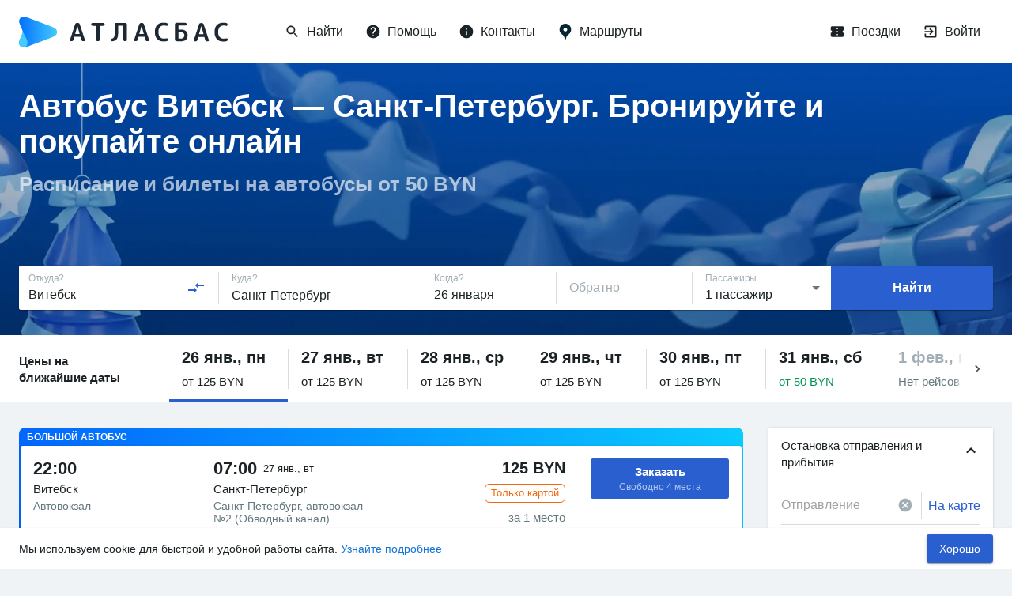

--- FILE ---
content_type: text/html; charset=utf-8
request_url: https://www.google.com/recaptcha/api2/anchor?ar=1&k=6LeQ6CsqAAAAACBOpugx7M5vsR6eLjbwLh2MHCFw&co=aHR0cHM6Ly9hdGxhc2J1cy5ydTo0NDM.&hl=en&v=PoyoqOPhxBO7pBk68S4YbpHZ&size=invisible&anchor-ms=20000&execute-ms=30000&cb=gtlysodppx
body_size: 48665
content:
<!DOCTYPE HTML><html dir="ltr" lang="en"><head><meta http-equiv="Content-Type" content="text/html; charset=UTF-8">
<meta http-equiv="X-UA-Compatible" content="IE=edge">
<title>reCAPTCHA</title>
<style type="text/css">
/* cyrillic-ext */
@font-face {
  font-family: 'Roboto';
  font-style: normal;
  font-weight: 400;
  font-stretch: 100%;
  src: url(//fonts.gstatic.com/s/roboto/v48/KFO7CnqEu92Fr1ME7kSn66aGLdTylUAMa3GUBHMdazTgWw.woff2) format('woff2');
  unicode-range: U+0460-052F, U+1C80-1C8A, U+20B4, U+2DE0-2DFF, U+A640-A69F, U+FE2E-FE2F;
}
/* cyrillic */
@font-face {
  font-family: 'Roboto';
  font-style: normal;
  font-weight: 400;
  font-stretch: 100%;
  src: url(//fonts.gstatic.com/s/roboto/v48/KFO7CnqEu92Fr1ME7kSn66aGLdTylUAMa3iUBHMdazTgWw.woff2) format('woff2');
  unicode-range: U+0301, U+0400-045F, U+0490-0491, U+04B0-04B1, U+2116;
}
/* greek-ext */
@font-face {
  font-family: 'Roboto';
  font-style: normal;
  font-weight: 400;
  font-stretch: 100%;
  src: url(//fonts.gstatic.com/s/roboto/v48/KFO7CnqEu92Fr1ME7kSn66aGLdTylUAMa3CUBHMdazTgWw.woff2) format('woff2');
  unicode-range: U+1F00-1FFF;
}
/* greek */
@font-face {
  font-family: 'Roboto';
  font-style: normal;
  font-weight: 400;
  font-stretch: 100%;
  src: url(//fonts.gstatic.com/s/roboto/v48/KFO7CnqEu92Fr1ME7kSn66aGLdTylUAMa3-UBHMdazTgWw.woff2) format('woff2');
  unicode-range: U+0370-0377, U+037A-037F, U+0384-038A, U+038C, U+038E-03A1, U+03A3-03FF;
}
/* math */
@font-face {
  font-family: 'Roboto';
  font-style: normal;
  font-weight: 400;
  font-stretch: 100%;
  src: url(//fonts.gstatic.com/s/roboto/v48/KFO7CnqEu92Fr1ME7kSn66aGLdTylUAMawCUBHMdazTgWw.woff2) format('woff2');
  unicode-range: U+0302-0303, U+0305, U+0307-0308, U+0310, U+0312, U+0315, U+031A, U+0326-0327, U+032C, U+032F-0330, U+0332-0333, U+0338, U+033A, U+0346, U+034D, U+0391-03A1, U+03A3-03A9, U+03B1-03C9, U+03D1, U+03D5-03D6, U+03F0-03F1, U+03F4-03F5, U+2016-2017, U+2034-2038, U+203C, U+2040, U+2043, U+2047, U+2050, U+2057, U+205F, U+2070-2071, U+2074-208E, U+2090-209C, U+20D0-20DC, U+20E1, U+20E5-20EF, U+2100-2112, U+2114-2115, U+2117-2121, U+2123-214F, U+2190, U+2192, U+2194-21AE, U+21B0-21E5, U+21F1-21F2, U+21F4-2211, U+2213-2214, U+2216-22FF, U+2308-230B, U+2310, U+2319, U+231C-2321, U+2336-237A, U+237C, U+2395, U+239B-23B7, U+23D0, U+23DC-23E1, U+2474-2475, U+25AF, U+25B3, U+25B7, U+25BD, U+25C1, U+25CA, U+25CC, U+25FB, U+266D-266F, U+27C0-27FF, U+2900-2AFF, U+2B0E-2B11, U+2B30-2B4C, U+2BFE, U+3030, U+FF5B, U+FF5D, U+1D400-1D7FF, U+1EE00-1EEFF;
}
/* symbols */
@font-face {
  font-family: 'Roboto';
  font-style: normal;
  font-weight: 400;
  font-stretch: 100%;
  src: url(//fonts.gstatic.com/s/roboto/v48/KFO7CnqEu92Fr1ME7kSn66aGLdTylUAMaxKUBHMdazTgWw.woff2) format('woff2');
  unicode-range: U+0001-000C, U+000E-001F, U+007F-009F, U+20DD-20E0, U+20E2-20E4, U+2150-218F, U+2190, U+2192, U+2194-2199, U+21AF, U+21E6-21F0, U+21F3, U+2218-2219, U+2299, U+22C4-22C6, U+2300-243F, U+2440-244A, U+2460-24FF, U+25A0-27BF, U+2800-28FF, U+2921-2922, U+2981, U+29BF, U+29EB, U+2B00-2BFF, U+4DC0-4DFF, U+FFF9-FFFB, U+10140-1018E, U+10190-1019C, U+101A0, U+101D0-101FD, U+102E0-102FB, U+10E60-10E7E, U+1D2C0-1D2D3, U+1D2E0-1D37F, U+1F000-1F0FF, U+1F100-1F1AD, U+1F1E6-1F1FF, U+1F30D-1F30F, U+1F315, U+1F31C, U+1F31E, U+1F320-1F32C, U+1F336, U+1F378, U+1F37D, U+1F382, U+1F393-1F39F, U+1F3A7-1F3A8, U+1F3AC-1F3AF, U+1F3C2, U+1F3C4-1F3C6, U+1F3CA-1F3CE, U+1F3D4-1F3E0, U+1F3ED, U+1F3F1-1F3F3, U+1F3F5-1F3F7, U+1F408, U+1F415, U+1F41F, U+1F426, U+1F43F, U+1F441-1F442, U+1F444, U+1F446-1F449, U+1F44C-1F44E, U+1F453, U+1F46A, U+1F47D, U+1F4A3, U+1F4B0, U+1F4B3, U+1F4B9, U+1F4BB, U+1F4BF, U+1F4C8-1F4CB, U+1F4D6, U+1F4DA, U+1F4DF, U+1F4E3-1F4E6, U+1F4EA-1F4ED, U+1F4F7, U+1F4F9-1F4FB, U+1F4FD-1F4FE, U+1F503, U+1F507-1F50B, U+1F50D, U+1F512-1F513, U+1F53E-1F54A, U+1F54F-1F5FA, U+1F610, U+1F650-1F67F, U+1F687, U+1F68D, U+1F691, U+1F694, U+1F698, U+1F6AD, U+1F6B2, U+1F6B9-1F6BA, U+1F6BC, U+1F6C6-1F6CF, U+1F6D3-1F6D7, U+1F6E0-1F6EA, U+1F6F0-1F6F3, U+1F6F7-1F6FC, U+1F700-1F7FF, U+1F800-1F80B, U+1F810-1F847, U+1F850-1F859, U+1F860-1F887, U+1F890-1F8AD, U+1F8B0-1F8BB, U+1F8C0-1F8C1, U+1F900-1F90B, U+1F93B, U+1F946, U+1F984, U+1F996, U+1F9E9, U+1FA00-1FA6F, U+1FA70-1FA7C, U+1FA80-1FA89, U+1FA8F-1FAC6, U+1FACE-1FADC, U+1FADF-1FAE9, U+1FAF0-1FAF8, U+1FB00-1FBFF;
}
/* vietnamese */
@font-face {
  font-family: 'Roboto';
  font-style: normal;
  font-weight: 400;
  font-stretch: 100%;
  src: url(//fonts.gstatic.com/s/roboto/v48/KFO7CnqEu92Fr1ME7kSn66aGLdTylUAMa3OUBHMdazTgWw.woff2) format('woff2');
  unicode-range: U+0102-0103, U+0110-0111, U+0128-0129, U+0168-0169, U+01A0-01A1, U+01AF-01B0, U+0300-0301, U+0303-0304, U+0308-0309, U+0323, U+0329, U+1EA0-1EF9, U+20AB;
}
/* latin-ext */
@font-face {
  font-family: 'Roboto';
  font-style: normal;
  font-weight: 400;
  font-stretch: 100%;
  src: url(//fonts.gstatic.com/s/roboto/v48/KFO7CnqEu92Fr1ME7kSn66aGLdTylUAMa3KUBHMdazTgWw.woff2) format('woff2');
  unicode-range: U+0100-02BA, U+02BD-02C5, U+02C7-02CC, U+02CE-02D7, U+02DD-02FF, U+0304, U+0308, U+0329, U+1D00-1DBF, U+1E00-1E9F, U+1EF2-1EFF, U+2020, U+20A0-20AB, U+20AD-20C0, U+2113, U+2C60-2C7F, U+A720-A7FF;
}
/* latin */
@font-face {
  font-family: 'Roboto';
  font-style: normal;
  font-weight: 400;
  font-stretch: 100%;
  src: url(//fonts.gstatic.com/s/roboto/v48/KFO7CnqEu92Fr1ME7kSn66aGLdTylUAMa3yUBHMdazQ.woff2) format('woff2');
  unicode-range: U+0000-00FF, U+0131, U+0152-0153, U+02BB-02BC, U+02C6, U+02DA, U+02DC, U+0304, U+0308, U+0329, U+2000-206F, U+20AC, U+2122, U+2191, U+2193, U+2212, U+2215, U+FEFF, U+FFFD;
}
/* cyrillic-ext */
@font-face {
  font-family: 'Roboto';
  font-style: normal;
  font-weight: 500;
  font-stretch: 100%;
  src: url(//fonts.gstatic.com/s/roboto/v48/KFO7CnqEu92Fr1ME7kSn66aGLdTylUAMa3GUBHMdazTgWw.woff2) format('woff2');
  unicode-range: U+0460-052F, U+1C80-1C8A, U+20B4, U+2DE0-2DFF, U+A640-A69F, U+FE2E-FE2F;
}
/* cyrillic */
@font-face {
  font-family: 'Roboto';
  font-style: normal;
  font-weight: 500;
  font-stretch: 100%;
  src: url(//fonts.gstatic.com/s/roboto/v48/KFO7CnqEu92Fr1ME7kSn66aGLdTylUAMa3iUBHMdazTgWw.woff2) format('woff2');
  unicode-range: U+0301, U+0400-045F, U+0490-0491, U+04B0-04B1, U+2116;
}
/* greek-ext */
@font-face {
  font-family: 'Roboto';
  font-style: normal;
  font-weight: 500;
  font-stretch: 100%;
  src: url(//fonts.gstatic.com/s/roboto/v48/KFO7CnqEu92Fr1ME7kSn66aGLdTylUAMa3CUBHMdazTgWw.woff2) format('woff2');
  unicode-range: U+1F00-1FFF;
}
/* greek */
@font-face {
  font-family: 'Roboto';
  font-style: normal;
  font-weight: 500;
  font-stretch: 100%;
  src: url(//fonts.gstatic.com/s/roboto/v48/KFO7CnqEu92Fr1ME7kSn66aGLdTylUAMa3-UBHMdazTgWw.woff2) format('woff2');
  unicode-range: U+0370-0377, U+037A-037F, U+0384-038A, U+038C, U+038E-03A1, U+03A3-03FF;
}
/* math */
@font-face {
  font-family: 'Roboto';
  font-style: normal;
  font-weight: 500;
  font-stretch: 100%;
  src: url(//fonts.gstatic.com/s/roboto/v48/KFO7CnqEu92Fr1ME7kSn66aGLdTylUAMawCUBHMdazTgWw.woff2) format('woff2');
  unicode-range: U+0302-0303, U+0305, U+0307-0308, U+0310, U+0312, U+0315, U+031A, U+0326-0327, U+032C, U+032F-0330, U+0332-0333, U+0338, U+033A, U+0346, U+034D, U+0391-03A1, U+03A3-03A9, U+03B1-03C9, U+03D1, U+03D5-03D6, U+03F0-03F1, U+03F4-03F5, U+2016-2017, U+2034-2038, U+203C, U+2040, U+2043, U+2047, U+2050, U+2057, U+205F, U+2070-2071, U+2074-208E, U+2090-209C, U+20D0-20DC, U+20E1, U+20E5-20EF, U+2100-2112, U+2114-2115, U+2117-2121, U+2123-214F, U+2190, U+2192, U+2194-21AE, U+21B0-21E5, U+21F1-21F2, U+21F4-2211, U+2213-2214, U+2216-22FF, U+2308-230B, U+2310, U+2319, U+231C-2321, U+2336-237A, U+237C, U+2395, U+239B-23B7, U+23D0, U+23DC-23E1, U+2474-2475, U+25AF, U+25B3, U+25B7, U+25BD, U+25C1, U+25CA, U+25CC, U+25FB, U+266D-266F, U+27C0-27FF, U+2900-2AFF, U+2B0E-2B11, U+2B30-2B4C, U+2BFE, U+3030, U+FF5B, U+FF5D, U+1D400-1D7FF, U+1EE00-1EEFF;
}
/* symbols */
@font-face {
  font-family: 'Roboto';
  font-style: normal;
  font-weight: 500;
  font-stretch: 100%;
  src: url(//fonts.gstatic.com/s/roboto/v48/KFO7CnqEu92Fr1ME7kSn66aGLdTylUAMaxKUBHMdazTgWw.woff2) format('woff2');
  unicode-range: U+0001-000C, U+000E-001F, U+007F-009F, U+20DD-20E0, U+20E2-20E4, U+2150-218F, U+2190, U+2192, U+2194-2199, U+21AF, U+21E6-21F0, U+21F3, U+2218-2219, U+2299, U+22C4-22C6, U+2300-243F, U+2440-244A, U+2460-24FF, U+25A0-27BF, U+2800-28FF, U+2921-2922, U+2981, U+29BF, U+29EB, U+2B00-2BFF, U+4DC0-4DFF, U+FFF9-FFFB, U+10140-1018E, U+10190-1019C, U+101A0, U+101D0-101FD, U+102E0-102FB, U+10E60-10E7E, U+1D2C0-1D2D3, U+1D2E0-1D37F, U+1F000-1F0FF, U+1F100-1F1AD, U+1F1E6-1F1FF, U+1F30D-1F30F, U+1F315, U+1F31C, U+1F31E, U+1F320-1F32C, U+1F336, U+1F378, U+1F37D, U+1F382, U+1F393-1F39F, U+1F3A7-1F3A8, U+1F3AC-1F3AF, U+1F3C2, U+1F3C4-1F3C6, U+1F3CA-1F3CE, U+1F3D4-1F3E0, U+1F3ED, U+1F3F1-1F3F3, U+1F3F5-1F3F7, U+1F408, U+1F415, U+1F41F, U+1F426, U+1F43F, U+1F441-1F442, U+1F444, U+1F446-1F449, U+1F44C-1F44E, U+1F453, U+1F46A, U+1F47D, U+1F4A3, U+1F4B0, U+1F4B3, U+1F4B9, U+1F4BB, U+1F4BF, U+1F4C8-1F4CB, U+1F4D6, U+1F4DA, U+1F4DF, U+1F4E3-1F4E6, U+1F4EA-1F4ED, U+1F4F7, U+1F4F9-1F4FB, U+1F4FD-1F4FE, U+1F503, U+1F507-1F50B, U+1F50D, U+1F512-1F513, U+1F53E-1F54A, U+1F54F-1F5FA, U+1F610, U+1F650-1F67F, U+1F687, U+1F68D, U+1F691, U+1F694, U+1F698, U+1F6AD, U+1F6B2, U+1F6B9-1F6BA, U+1F6BC, U+1F6C6-1F6CF, U+1F6D3-1F6D7, U+1F6E0-1F6EA, U+1F6F0-1F6F3, U+1F6F7-1F6FC, U+1F700-1F7FF, U+1F800-1F80B, U+1F810-1F847, U+1F850-1F859, U+1F860-1F887, U+1F890-1F8AD, U+1F8B0-1F8BB, U+1F8C0-1F8C1, U+1F900-1F90B, U+1F93B, U+1F946, U+1F984, U+1F996, U+1F9E9, U+1FA00-1FA6F, U+1FA70-1FA7C, U+1FA80-1FA89, U+1FA8F-1FAC6, U+1FACE-1FADC, U+1FADF-1FAE9, U+1FAF0-1FAF8, U+1FB00-1FBFF;
}
/* vietnamese */
@font-face {
  font-family: 'Roboto';
  font-style: normal;
  font-weight: 500;
  font-stretch: 100%;
  src: url(//fonts.gstatic.com/s/roboto/v48/KFO7CnqEu92Fr1ME7kSn66aGLdTylUAMa3OUBHMdazTgWw.woff2) format('woff2');
  unicode-range: U+0102-0103, U+0110-0111, U+0128-0129, U+0168-0169, U+01A0-01A1, U+01AF-01B0, U+0300-0301, U+0303-0304, U+0308-0309, U+0323, U+0329, U+1EA0-1EF9, U+20AB;
}
/* latin-ext */
@font-face {
  font-family: 'Roboto';
  font-style: normal;
  font-weight: 500;
  font-stretch: 100%;
  src: url(//fonts.gstatic.com/s/roboto/v48/KFO7CnqEu92Fr1ME7kSn66aGLdTylUAMa3KUBHMdazTgWw.woff2) format('woff2');
  unicode-range: U+0100-02BA, U+02BD-02C5, U+02C7-02CC, U+02CE-02D7, U+02DD-02FF, U+0304, U+0308, U+0329, U+1D00-1DBF, U+1E00-1E9F, U+1EF2-1EFF, U+2020, U+20A0-20AB, U+20AD-20C0, U+2113, U+2C60-2C7F, U+A720-A7FF;
}
/* latin */
@font-face {
  font-family: 'Roboto';
  font-style: normal;
  font-weight: 500;
  font-stretch: 100%;
  src: url(//fonts.gstatic.com/s/roboto/v48/KFO7CnqEu92Fr1ME7kSn66aGLdTylUAMa3yUBHMdazQ.woff2) format('woff2');
  unicode-range: U+0000-00FF, U+0131, U+0152-0153, U+02BB-02BC, U+02C6, U+02DA, U+02DC, U+0304, U+0308, U+0329, U+2000-206F, U+20AC, U+2122, U+2191, U+2193, U+2212, U+2215, U+FEFF, U+FFFD;
}
/* cyrillic-ext */
@font-face {
  font-family: 'Roboto';
  font-style: normal;
  font-weight: 900;
  font-stretch: 100%;
  src: url(//fonts.gstatic.com/s/roboto/v48/KFO7CnqEu92Fr1ME7kSn66aGLdTylUAMa3GUBHMdazTgWw.woff2) format('woff2');
  unicode-range: U+0460-052F, U+1C80-1C8A, U+20B4, U+2DE0-2DFF, U+A640-A69F, U+FE2E-FE2F;
}
/* cyrillic */
@font-face {
  font-family: 'Roboto';
  font-style: normal;
  font-weight: 900;
  font-stretch: 100%;
  src: url(//fonts.gstatic.com/s/roboto/v48/KFO7CnqEu92Fr1ME7kSn66aGLdTylUAMa3iUBHMdazTgWw.woff2) format('woff2');
  unicode-range: U+0301, U+0400-045F, U+0490-0491, U+04B0-04B1, U+2116;
}
/* greek-ext */
@font-face {
  font-family: 'Roboto';
  font-style: normal;
  font-weight: 900;
  font-stretch: 100%;
  src: url(//fonts.gstatic.com/s/roboto/v48/KFO7CnqEu92Fr1ME7kSn66aGLdTylUAMa3CUBHMdazTgWw.woff2) format('woff2');
  unicode-range: U+1F00-1FFF;
}
/* greek */
@font-face {
  font-family: 'Roboto';
  font-style: normal;
  font-weight: 900;
  font-stretch: 100%;
  src: url(//fonts.gstatic.com/s/roboto/v48/KFO7CnqEu92Fr1ME7kSn66aGLdTylUAMa3-UBHMdazTgWw.woff2) format('woff2');
  unicode-range: U+0370-0377, U+037A-037F, U+0384-038A, U+038C, U+038E-03A1, U+03A3-03FF;
}
/* math */
@font-face {
  font-family: 'Roboto';
  font-style: normal;
  font-weight: 900;
  font-stretch: 100%;
  src: url(//fonts.gstatic.com/s/roboto/v48/KFO7CnqEu92Fr1ME7kSn66aGLdTylUAMawCUBHMdazTgWw.woff2) format('woff2');
  unicode-range: U+0302-0303, U+0305, U+0307-0308, U+0310, U+0312, U+0315, U+031A, U+0326-0327, U+032C, U+032F-0330, U+0332-0333, U+0338, U+033A, U+0346, U+034D, U+0391-03A1, U+03A3-03A9, U+03B1-03C9, U+03D1, U+03D5-03D6, U+03F0-03F1, U+03F4-03F5, U+2016-2017, U+2034-2038, U+203C, U+2040, U+2043, U+2047, U+2050, U+2057, U+205F, U+2070-2071, U+2074-208E, U+2090-209C, U+20D0-20DC, U+20E1, U+20E5-20EF, U+2100-2112, U+2114-2115, U+2117-2121, U+2123-214F, U+2190, U+2192, U+2194-21AE, U+21B0-21E5, U+21F1-21F2, U+21F4-2211, U+2213-2214, U+2216-22FF, U+2308-230B, U+2310, U+2319, U+231C-2321, U+2336-237A, U+237C, U+2395, U+239B-23B7, U+23D0, U+23DC-23E1, U+2474-2475, U+25AF, U+25B3, U+25B7, U+25BD, U+25C1, U+25CA, U+25CC, U+25FB, U+266D-266F, U+27C0-27FF, U+2900-2AFF, U+2B0E-2B11, U+2B30-2B4C, U+2BFE, U+3030, U+FF5B, U+FF5D, U+1D400-1D7FF, U+1EE00-1EEFF;
}
/* symbols */
@font-face {
  font-family: 'Roboto';
  font-style: normal;
  font-weight: 900;
  font-stretch: 100%;
  src: url(//fonts.gstatic.com/s/roboto/v48/KFO7CnqEu92Fr1ME7kSn66aGLdTylUAMaxKUBHMdazTgWw.woff2) format('woff2');
  unicode-range: U+0001-000C, U+000E-001F, U+007F-009F, U+20DD-20E0, U+20E2-20E4, U+2150-218F, U+2190, U+2192, U+2194-2199, U+21AF, U+21E6-21F0, U+21F3, U+2218-2219, U+2299, U+22C4-22C6, U+2300-243F, U+2440-244A, U+2460-24FF, U+25A0-27BF, U+2800-28FF, U+2921-2922, U+2981, U+29BF, U+29EB, U+2B00-2BFF, U+4DC0-4DFF, U+FFF9-FFFB, U+10140-1018E, U+10190-1019C, U+101A0, U+101D0-101FD, U+102E0-102FB, U+10E60-10E7E, U+1D2C0-1D2D3, U+1D2E0-1D37F, U+1F000-1F0FF, U+1F100-1F1AD, U+1F1E6-1F1FF, U+1F30D-1F30F, U+1F315, U+1F31C, U+1F31E, U+1F320-1F32C, U+1F336, U+1F378, U+1F37D, U+1F382, U+1F393-1F39F, U+1F3A7-1F3A8, U+1F3AC-1F3AF, U+1F3C2, U+1F3C4-1F3C6, U+1F3CA-1F3CE, U+1F3D4-1F3E0, U+1F3ED, U+1F3F1-1F3F3, U+1F3F5-1F3F7, U+1F408, U+1F415, U+1F41F, U+1F426, U+1F43F, U+1F441-1F442, U+1F444, U+1F446-1F449, U+1F44C-1F44E, U+1F453, U+1F46A, U+1F47D, U+1F4A3, U+1F4B0, U+1F4B3, U+1F4B9, U+1F4BB, U+1F4BF, U+1F4C8-1F4CB, U+1F4D6, U+1F4DA, U+1F4DF, U+1F4E3-1F4E6, U+1F4EA-1F4ED, U+1F4F7, U+1F4F9-1F4FB, U+1F4FD-1F4FE, U+1F503, U+1F507-1F50B, U+1F50D, U+1F512-1F513, U+1F53E-1F54A, U+1F54F-1F5FA, U+1F610, U+1F650-1F67F, U+1F687, U+1F68D, U+1F691, U+1F694, U+1F698, U+1F6AD, U+1F6B2, U+1F6B9-1F6BA, U+1F6BC, U+1F6C6-1F6CF, U+1F6D3-1F6D7, U+1F6E0-1F6EA, U+1F6F0-1F6F3, U+1F6F7-1F6FC, U+1F700-1F7FF, U+1F800-1F80B, U+1F810-1F847, U+1F850-1F859, U+1F860-1F887, U+1F890-1F8AD, U+1F8B0-1F8BB, U+1F8C0-1F8C1, U+1F900-1F90B, U+1F93B, U+1F946, U+1F984, U+1F996, U+1F9E9, U+1FA00-1FA6F, U+1FA70-1FA7C, U+1FA80-1FA89, U+1FA8F-1FAC6, U+1FACE-1FADC, U+1FADF-1FAE9, U+1FAF0-1FAF8, U+1FB00-1FBFF;
}
/* vietnamese */
@font-face {
  font-family: 'Roboto';
  font-style: normal;
  font-weight: 900;
  font-stretch: 100%;
  src: url(//fonts.gstatic.com/s/roboto/v48/KFO7CnqEu92Fr1ME7kSn66aGLdTylUAMa3OUBHMdazTgWw.woff2) format('woff2');
  unicode-range: U+0102-0103, U+0110-0111, U+0128-0129, U+0168-0169, U+01A0-01A1, U+01AF-01B0, U+0300-0301, U+0303-0304, U+0308-0309, U+0323, U+0329, U+1EA0-1EF9, U+20AB;
}
/* latin-ext */
@font-face {
  font-family: 'Roboto';
  font-style: normal;
  font-weight: 900;
  font-stretch: 100%;
  src: url(//fonts.gstatic.com/s/roboto/v48/KFO7CnqEu92Fr1ME7kSn66aGLdTylUAMa3KUBHMdazTgWw.woff2) format('woff2');
  unicode-range: U+0100-02BA, U+02BD-02C5, U+02C7-02CC, U+02CE-02D7, U+02DD-02FF, U+0304, U+0308, U+0329, U+1D00-1DBF, U+1E00-1E9F, U+1EF2-1EFF, U+2020, U+20A0-20AB, U+20AD-20C0, U+2113, U+2C60-2C7F, U+A720-A7FF;
}
/* latin */
@font-face {
  font-family: 'Roboto';
  font-style: normal;
  font-weight: 900;
  font-stretch: 100%;
  src: url(//fonts.gstatic.com/s/roboto/v48/KFO7CnqEu92Fr1ME7kSn66aGLdTylUAMa3yUBHMdazQ.woff2) format('woff2');
  unicode-range: U+0000-00FF, U+0131, U+0152-0153, U+02BB-02BC, U+02C6, U+02DA, U+02DC, U+0304, U+0308, U+0329, U+2000-206F, U+20AC, U+2122, U+2191, U+2193, U+2212, U+2215, U+FEFF, U+FFFD;
}

</style>
<link rel="stylesheet" type="text/css" href="https://www.gstatic.com/recaptcha/releases/PoyoqOPhxBO7pBk68S4YbpHZ/styles__ltr.css">
<script nonce="vy7U0kca0qx8t_gRYjNljw" type="text/javascript">window['__recaptcha_api'] = 'https://www.google.com/recaptcha/api2/';</script>
<script type="text/javascript" src="https://www.gstatic.com/recaptcha/releases/PoyoqOPhxBO7pBk68S4YbpHZ/recaptcha__en.js" nonce="vy7U0kca0qx8t_gRYjNljw">
      
    </script></head>
<body><div id="rc-anchor-alert" class="rc-anchor-alert"></div>
<input type="hidden" id="recaptcha-token" value="[base64]">
<script type="text/javascript" nonce="vy7U0kca0qx8t_gRYjNljw">
      recaptcha.anchor.Main.init("[\x22ainput\x22,[\x22bgdata\x22,\x22\x22,\[base64]/[base64]/[base64]/bmV3IHJbeF0oY1swXSk6RT09Mj9uZXcgclt4XShjWzBdLGNbMV0pOkU9PTM/bmV3IHJbeF0oY1swXSxjWzFdLGNbMl0pOkU9PTQ/[base64]/[base64]/[base64]/[base64]/[base64]/[base64]/[base64]/[base64]\x22,\[base64]\x22,\x22SsOZM8Oow6vDosOxJcOuw6gbIMOXwp8AwohpwrfCvMKpM8KvwonDj8KNLMObw5/DocOcw4fDukDDpTdqw4xwNcKPwqrCjsKRbMKHw73Du8OyAhwgw6/[base64]/[base64]/DqMKlwr/CkcOlJQLCvMKDw5LDtGYFwpnCi2HDn8OLa8KHwrLCtcK6Zz/DukPCucKyAsKMwrzCqEBSw6LCs8Oyw6NrD8K1NV/CusK3b0N7w7HCvgZIYMOgwoFWb8KOw6ZYwq8Hw5YSwrg3asKvw5zCgsKPwrrDocKfME3DpGbDjUHCpRVRwqDCnCk6acKow4t6bcKGNz8pIARSBMOawpjDmsK2w4fCpcKwWsOhBX0xCMKseHsiwq/DnsOcw73CgMOnw7whw5pfJsOswpfDjgnDg2cQw7Frw61RwqvCmkUeAUBRwp5Vw5TCgcKEZXYmaMO2w7AABGBqwq9hw5UwCUk2wonCnk/Dp2s6V8KGYAfCqsO1FEBiPnbDucOKwqvCqiAUXsOow4DCtzF3MUnDqwfDi28rwp1pMsKRw7DCv8KLCREYw5LCoxzCtAN0wpoLw4LCul46fhc8wqzCgMK4IsKoEjfCt0TDjsKowrjDnH5LcMK+dXzDvxTCqcO9wpxwWD/[base64]/DqA/CqcKveArDvcOlwozCvS0BdMO+ZcOiw5Qzd8OYw5vCtB0Mw4DChsOOGD3DrRzCncKdw5XDnjPDslUsdcK+KC7DtVHDrcO/w7M/TsK5RRo+bcKLw4XCkwfDkcKnLMKBw4HDosKHwqgJfj/[base64]/Dj8OVwprCrMKSw5bDq8Kpwphrwq/DvQsrwpUUIS5/b8KZw6fDsQ7CpADChAFvw57CvMOOX2jCqjlrf3zCnnTClH0qwqxow67DrcKtw67DjFDDvsKgw5/CnMOIw7V0ZsOUM8OwDBVcNmE8ZsKKw49iwrB2wp4Rw5htwrVHw70lw6/DsMOqOiFUwr1EYULDmsKyA8OIw53Dr8K8MsOPNXrDhC/CtcOndwTCh8Onw6XClcO+PMOEdMKpYcOEbT3CrMKXViBowo9BbMKXw7MCwrLDocKNOxVawrkjTsK5OcK6EDvDrGnDo8KoecODU8OwdMKPRn9qw4R5woEtw4B+e8KLw5nCqF/DhMO9w53CkMKww5LDjMKMw43CmMKiw7HCgjFJVzFmbMKuw4BQVivCiyLDnXHChsOAK8O7wr4ERsOyPMKDSsONd2NtdsONSGgrOjjCq3jDsjA1cMO5w7LDnMKtw65LKi/DhVwlw7PDnBfCiU5IwqPDmcKdIgzDgEjCjsO7K27Do0DCssOubMO8S8Kvw5jDqcKfwpE/w5bCqMOMaR3Cvz/Cj0XCn1Frw7XDpU4tbFoLQ8OlPcKxwp/[base64]/B8OpwrZacMK2Lw04YsOxw7vCm8KtwpN/w4ERUS3CiCrDqsOTw4rDrcOUcCxnOzkaTA/[base64]/Cvy0kBsK7b0/DpsKbwpzCmh/Dgw7CjsKpfk9JwqLCnyfCjQTCqzBVP8KLSMKrHkDDvMKNwp3DqsK/IyjCtEMPL8O3OMOgwowhw5LCnsOXMcK+w4/CvhDCuiXChHxSW8KKTXB1w5HDhF9QEMOmw6XDl1rDln9PwqVFw74mIxPDtVbDiWXCvRLDv17CkgzCjMOGw5EYw5ZAwoXChH9fw75qwpXCpyLClsKZw53CgMO3WcOywqFABx9owr/DjMOzw7cMw7rCjMK/HnvDoC/[base64]/CrcOoM8KtwooYwoAnwoUDwq/CrDFJwpHCq1vCrRLDsjoKbcOmwpMew5YBAMKfwr/DmsOFDDXCgCVzalnClcKGbMKDwqXCihrCkX88Q8KNw41kw65sPhM5w7LCl8ONUsOeYcOswplVwpzCuj3DhMO5exTDh1/Dt8Ocw7tVYDzDkWUfw7kpw4ZsMmzCs8O4w7pyLHPDgMK+TjXCgGMYwqTChi/Ch0zDqDsIwqHDnzPDmBhwSkM3w4XCljLDhcKjf1M1cMOhEgXCv8O5w5LCtS3Ci8KWdVF9w5ROwpdtWwnCjg/Dm8KWw7cLw6zDlxnChVwkwp/ChiUeH1hhw5k3wozDjcK2wrQ4w4BTacOzdWA9Hg1BbkfCnsKHw4E7wo4Qw5/DnsOqFsKAUMKRBG7Ck2/DrcOjagM6NmFew7x0LW7Dj8KVbMKxwq3Dr3XCk8KfwoDDqsKNwpXDrX7Ch8KpDFnDh8KAwpTCtMK/w67DocOzEyHCu1jDj8Okw4jCvcOXZMOWw7TDu10yDAUDVMOGTVc4OcKoBMO7JH9pw5jCg8OYbMOeZWFjwpfDsGlTwrMmMsOvwqbCvV1yw7gaV8Oyw4vChcOOwo/[base64]/Cm8OAPh8rVcOZwpZCFzsTKsO5w4zDoUXDjMOjZMKAbsOTbsOhw740anpoexwmVAtowqLCsXgsFQMMw6Fsw48Ew47DihhGTjkRCGbCnMKyw41WSCAVPMOXwp7Dsz3Ds8OnN23DvGFuEjhZwoLCiyINwqEkTGLCoMOewr3Cog/[base64]/Cr8Kfw7dzMXjCpWXDrMKYEsKnwrXCn3M+JMKLwrbDrMKuNlMlwo7CqMODTMOLwqDCjSXDl0pnfcKOwoDDusOZUMKYwrtVw7sYVkPDtcKiMzc/eTTCpQfCjcKrw5nDmsO7w4rDosK1ccKIwqjDthHDviTDhWAywojDrcKFaMKhDMK2O3sfwpsZw7c/aBPDqTtSw6bCpgfClx12wrXDpTbCuEFGw4LDqH4mw5A+w7fDhD7CkD8/w7bCs0hJGlxdcVrDiBUDOsOuVFbCq8OKGMOKwoR8O8KLwqbCtsOkw5HCnBDCoHYdMiBIIHQkwrvDpjtFCzHCunFcwo/Ck8O8w4t1E8O4wrTDr0c2XMKEOjLCjlXCtUEVwrvClcKuFTZ9w57CjRnDusOXM8K9w7E7wpcbw54vUcOfJcO/w5/DlMK3BA5Gw5XDg8OWw4ESd8Oiw5TCkR7CpcObw5oUw6TDisK7woHCn8O7w6nDsMK7w5NXw7jDvcOHRmgaacKUwqDDlsOOwoYQNhcYwolUH0vCkxTDhMOvwovCnsKHesO4ERXDmSgIw4stwrd8w57CvWfDmMOdbRjDn27DmMKtwr/[base64]/esOlbG4/MgvCp07Cji0pRQIXXzrDh8KLw5QRwpXDqcKTwohKwpjDqcKfNlElwqTCgAjDtkFobMKKTMKZwqDDmcK+w7fCn8KgVU7DgsKgUn/Cu2JaQzA1wrJQwoo/[base64]/wpzDl8KAw4DDuH0rN8O4wrxCwrTDpEAZw5DDljLDqsOfwoM4wpfCgQXDsSdPw4FvCsKPw5zClQnDvMK/wrfDkcO/w4oOF8OiwqMnCcKdfcKtbsKkwoLDtwpKwrZVQGMhDnobajLDu8KZAB/[base64]/[base64]/CmjkoI8K/wq7DgUUhwptZZEvCqX1ow73CisKpZhXClsKObMOCw4bDlRcLL8Osw67Con5mL8OOw5Yqw6BWw6PDswDDpyELL8ODw4MKw7cgw7YeS8OBdQ7DvMKbw5tIQMKFIMKmbVjDucKwKBwow44Pw5fCpMK+ejbCj8OjR8OlesKJbcOsEMKRPMOPwo/CuRJXw5FeJcO1HsKTw4pzw7VuUMOTRcKMe8OcasKuw4InZ0nChl/DrcOBwobDpMONQcKpw73Cr8Knw713J8KXB8ONw4MqwrJaw7Z4woUjwobDpMOIw7fDq2lEG8KvO8Kpw692wqzCn8Ojw7ALfn5Zw6rDvRtrDwPDn0AAIMObw64zwqzCryxZwpnDqhDDkcO3wrTDr8OOw5LCpsK9wo1KWcKGFy/CssOXBcKcU8K5wpEew6XDtXYxwojDj0Nxw5nDgV59elHDnUjCqcOQwqnDqMO2w4IaEy11w4rCgsKkIMK7w4Ndwp/CnsOJw6TDlcKDO8O2wqTCtgM+w7EsRgwjw4INQsOIcRRMwrkbwojCqCEdw7HChMOON38nYSnDvQfCscOJw7fCv8KjwqZLKVJqwoLCowfDnsK3BG5Cw5jCi8Orw4U0GWE9w7zDqVnCgcKQwrx/WMOkH8KLw6HDginDtMOJwpwDwrUBHMKrwpgJasKLw7/CrcOjw5DDqUTDmcOBw5hgwotiwrlDQsOOw5Fyw6/CtB93AULDuMOnw5Y/Pw0/[base64]/w6DDmcKILkNCwp3CrcKVCsKWKhHDonbClcOOw6cTA0PDgRvCjsOBw53DgWYKQsO0w4Euw4kowpENQ15jDxE+w6PDrR0GI8K0wqllwqt6wrTCn8Kqw5/Dt3sTw4NWwqklXxEpwoF5w4c9wqbDqEoKw7vDsMO0w5lxdcOORMOVwo0RwqjCnxLDscOOw53DpcKiwpYIYMO8w60uc8OawovDs8KKwplzNsK9wq95wpPCngXCn8K0w6FhGsKge1ZDw4LDkcKwGcK6YENOTcOvw5UbbMKcYMKHw4cTMxo4Z8O1WMK9wpZ/CsOdD8Ozw756w7DDsi3Cp8Opw7zCinjDtsORK2XCjcOhCsKyIsKkwojDqygvdsKNwobChsKYM8K3wrIrw6TCmQ8Hwpwab8K3woHCnMOvZ8KDRHvCukQTbCRVTCnDmj/CiMKzem0cwqLCiEdOwqPDo8Kqw6zCosOvKBHCqCbDh1TDsTwVCsKCIB8vwrDCicOZA8OGHU4AVcO/w6IVw5/DtcOEdcKuVU/[base64]/wqo0Y8O6wovDihDCm8KHXiR9wo9CwrPCsDrDnhnCui0vwq5PNTPDusOmwpzDjMK1V8OUwpbDpDnDsBY3YSLCjggkYXpuw4LCrMOGd8KrwqsYw5zCqkLCgMO4NH/Cs8ONwq7CnH8pw5hhwozCvXHCk8OiwpEFwr4KNAbDgg/CuMKXwroywoPDhMKBworDk8OYVRYhw4XDnjZ+eUvDusKbTsOIPMKIwqhlf8KDPsKNwo0hG3NHMS9/wrjDrFPCp1g4D8OZRm3DjcKuDgrCrMKeFcOWw5BlIBHCn1BQWDnDukJBwqdTwqXDikYLwpMaKMO1cmsvOcOjw5QTwq5wDRRoLMK1w4kTaMOoeMKDVcOpZj/CmsOQw7U+w5TDuMORw4nDi8OzUwbDt8KbJsOiAMK6BlvDtBrDr8Kmw7PCscOsw5hYwq3Cp8OWw4HCg8K8VFpqSsKzwpFzwpbCoyN5Im/DjkwNacOWw4bDq8O4w5k9XMOaFsOyb8K+w4zCsBpCDcObw5LCtnvChsOOZgQpwrzDiT5wGsOKUkDCqMKbw6cWwpUPwrXDuR1Rw4zDocOzw6bDknF3w4HDhsObFWBFwofCpcOKDsKUwpV3bk15w5kvwo3DiDEmwqbCgmlxQSTDuQfCmzjDp8KtOcOvwpcaXArCqB/DmS/CiBXDp3A1wrIaw71NwpvCsAjDrBXCj8O+b0jChFDDt8KWO8OfCAFrSFDCmm1twrvCmMO+wrnCoMK/wqDCtj/[base64]/McOwQ8OWwrgIw5bDtmdsw5AgS8O2w77DvsOvUi4bwpPCtMK+T8ONex8iw4QxdMOmw4p5GMKbb8O2wpw5wr/CiWAcIsKQJcKlK13Dr8OTW8OPw5nCrQkhFXBBMhgpGS8fw6XDjS9JY8OTw63Dt8Otw4zDisO8NcO7wp3DicOCw4HDlSpfcsK9QxvDkcKVw7gCw7/[base64]/CmMOow73CicOJw4bDhUDDh34OQ8KnwptNTcOMNm/DoDhAw4fDp8OMwp3DssOkwq/[base64]/[base64]/AsOrwrHDucKLJWTDiX5Cw4sWK15vwoJSw7nDvcK/LcOnTjolasOEwpgCIQROS3jDp8O+w6Mow5TDtjrDiSsiU3YjwqNOwobCscO4wrkww5bCqATCksKkDcOtw5zCi8OpeE3DqjnDscOrwrAOSQ0Cw5kNwpF3w5PCv2nDsgkLY8OceQx7wofCpBHCscOHKsKPDMOaBsKeworClMKMw5BcECtTw5TDtsOyw4/DvMKjw7A+ccK4b8Ozw4llwrvDs3fCksKdw6HCpAPDqENAbg/Cs8KCwo0Uw5TDkxvChMO1JcKhLcKUw57DssO9wodzwrPCrBTCicOow5zCgjXDgsO/OMOeS8O3VjjDt8KicsKJZXROwo4dw4vCmg7CjsODw4RPwpQwc0tow4nDmMO+w4HDgMOXwp7CjcKNw5ICw5tuM8KoE8KWwqzChMOkw7DDiMKiw5QUwrrCk3RYXU92bcKswqhqw4jClErCpR/[base64]/CscKeNcKkGxgxw7PDn8KdwqnCkT1Iw4zCisKTw4IUO8OuGcO1DcKbczRsRcOrwprClUkIO8OeX3kwAyzChWTCqMKvGl0ww5PDpmcnwplAJwXDhQ5SwonDvSzCuXkURHoRw7rDvW8nHcOawrNXwo/DhTJYw5PDmhQtccOvB8OMPMO0McO1UWzDlD95w7vCkRDDkgtIVsOPw6wpwpLDr8O/csOOCCfCoMOCVsOSaMK0w6XDhMKnDjpeXcKqw5XCtSDDiE8iwq1sesKSw5/Dt8O1PyddRMO9w5DCrWsKZMOywrnCo1bDp8Oiw5txYSZWwr3DiHnDrMOOw7kDwqfDusKjwo7Dr0dfXWPCnMKIDcKXwpjCqMKnw7s4w4/DtMKGMW7CgcKyeQfCgcKAejLCtFnCg8OfTBPCuznDpcKgw5hiGcOHSsKaa8KKOhzDhMO4YsOMPsK2bMKXwrLDu8KjdzNTw53CksKAJwzCrsOaNcKZIcORwoxIw5hEacOSwpDDjsKxaMKoQD3Ckm/CgMOBwo0bwp9ew59Ww4HCllzCrHLCqQjDsG/Do8OSScO1wpHCq8OywrrDmcO7w6rCl2oIKsOAV0rDqyc3w5PDr2V5w4o/GGjCqUjCl07CqsKeS8OOM8KZAsOEUDJlLEttwrpRGMKxw6XChERzw40Gw6rCh8KJRsKwwoVRw7HDnk7CvWMbUBnDsm/Cqj0Tw5xIw49cYUvCgMOUw5bCr8KJw4lUwqvCpsOYw5V7wqsgXsOjJcOSLcK/LsOSw7DCvsKMw7vDmsKWLmIwLDdQwoTDtsK2IQ/ChWhPVsO0A8OVw5fCgcKpGsO+dMK5w5XDv8OxwqfDu8KROAJ/w79SwpA/[base64]/[base64]/CgmgVw6vDpsK1w41YdsK9w6bCvFkMw5nCucKDwpQTw7vChDtlFMOrYSXDscKtCsOKwrgWw4g3ElvDq8KZPgfCsTx4wq48ZcORwovDhXPCg8KBwpJ3w73DkRhpwpQrw63CpDTChFnDucOzwr/[base64]/wrFrKMKHP2Ebw77ClmACGizClcOyKcOXwo9Hw5DCpcK3aMORw6zDg8KQfiXDmMKUbMOAw7zDq3huwrlpw5jDpsKeO2cnwpzCvmYOw6LCmlXDmH16QDLCjsORw5LCmw4Ow6bDnMKKd09Fw67CtiQjwqvDonAkw4LDhMK+c8KPwpdUw5cEd8ONEi/DhMKsfcO6SjzDn05YB393PlbChkluF3XDoMOaUAg+w5hZwroFB2JsHcOzwpbDuEzCm8OMOj3CocKmBF46wqwVwplEUcKObcOTwqs9wpXCtMO/w7ICwr9swpMyHj7Dg37CucKvDhN1w7LCgAjCh8Klwr46AsO2wpvCnFErVsKaAAfCjsORDsOyw6IfwqR8w40uw51ZZcOeXicuwqlpwp/Cv8OAT2wxw43CpWMhAsKkw5PCtcOdw6tIEWzCgMO1YcOTNQbDpRzDvnzCrsK3MzfDtgHCq2jDqcKOwpLCsWIVFCstczUeZcK4aMK2w7fCoGPDkkwLw57DiGZgOkTDsR/[base64]/CkRg4PGdgw54Nw7vCpRFfemYpcANlwrJxWX5dSMOzw5TCngbCvkANCsOcw7hSw6Emwp/[base64]/CvcONw4XDhnUIWMORwpLDgcOwZBXCiQkJwqbDl8OTGcKEA1Y5w5DDmiA5VgAfw6kjwrkcLcOFN8KURQnDtMKhI07Dh8OuXWvCn8OlST9dPGo/[base64]/wqVge1cyUyHChcO5w5BBwpLDhMOMInVYb8KeSV7CkHTCrsKAYERjTGzCnMKZeydzcBUBw6ABw5vCjD7DksO6WsO8ImnDgcOFEw/DqMKfDTBiw4jCs3LDuMOcw5LDpMKBwpNxw5bDlMOIXyPDgU/Dtkgcwpxkw5rCkGx+w7DChD/CtwxGw4rDtC0YK8OKw5PCkiXDlAFgwqQHw7jCkMKTw75hL3huD8K2AsKBDsO9wrhEw43DjsK1wps4LRkXM8KpWTgRBSM0wrDDpGvCkTFlMAYgw7XDnDMGw73DjH9mw6HCgy/Dp8KqfMK4DAwGwrnCusK8wqfDiMOew6PDvMOOwqzDnsKEw4TClknDiTEFw6BxwojDpFbDocKuJWkuaTkBw7QpEnJkwpEdC8O3NEFwVWjCqcKEw6TDssKSwohtw7RSwr18WGzDsGLDtMKtTCZHwqZ/RsOKVsKPwq8lQMKBwokgw71XLWQww4ENw5AIeMO3CUHCnCzCkA1Yw6zDhcKxwrXChsKqw5fDmlrCrGTDkcOeecKxw5XDhcKVEcOgw4TCryRDwqw/N8KHw7wOwpFJw5fCscKla8O3wrRMwpFYGzvDjMKqwqjDmEEowqjDtcKDF8O+wqg1wqjDmlLDj8Oyw7/CucKVMjnDtybDlsOcwro6wq/[base64]/CWvDmcKAw4rDicOywoPCh8K3LGcFw7M5IcO8V1vDncK5w7xJw4nCn8OAU8OXwo/CkSUGwr/CgcK0w7x0JxRywoHDoMK9cSZIalHDuMOJwrjDjBBlE8KxwqrDl8O7wqrChcKmNwrDk0LDqMORMMOcw7poLn15MxPCvBlmwqHDqSl2KcOXw4/CosO6W3gXwpIfw5zDngrDqHcewrwWX8OAFxBiw5XDqV/CkwVuVk7Cpjhpe8KtNMOWwrzDmhcTwrxUHcOmw6LCkcKcC8Ktw6vDn8Kmw7VNwqEjTsKiwozDuMKDRjFHfMK7TMOaIsOxwpZrQXt5wrMkw68aWwogNwDDmkRDD8KpZltYfAcPw5JFOcK1wp/[base64]/[base64]/DvcKRcsKgbDh2wpPDtX7DujUAdEHDnynCs8K+w73Dq8KGZjlRwrjDlMOqd13CmsKgw4d/w5IRcMKZcMKLPMO2wohVZMOfw5N2wpvDoFVKFhR1UsO5w69Va8O0aDghagMOesKURcKhwocdw7sawq1UXMO8LMKVGMOvUGPChyxBw5NVw5TCvMONdBVRVMO/wq80CH/Dg1jCnwzCqRVBKhXCkikHVsK5MsKMQFXCusK6woHCgBvDtMOtw71iSTdQwoZ8w5XCiVdlwrLDslkNbhrDrMKzLz9lw4NbwqEww6TCggIhwo/DnsK7BlYbBxZTw7UfwozDhiE1RcOcXCAlw43ClsOUUcO/PGLDgcOzIMKRwr/[base64]/Dg8OrfsOOw6R2w7J1wq3DsnnDh8OPG8KPXXZww7Vkw5U4FHkAwqkiw7PChB9pw5gHfMKRw4DDlcOnw41yWcK4ZzZjwrk6R8OWw4XDowLDlkN+ESEfwqp7woTDp8Kmw4nDhcK4w5LDqsKgWsOBwr3DuGM+PcKrTsK4wpt9w7nDrMOUUkTDq8KrGBrCscO/[base64]/DqQnCu8OhwoxYw7pawozDisKIw6dSczbDnsOmwoLDtkDDrsKFfMKaw7fDv37Ct0rDucOgw7fDsDxAPcKDJTnCjUHDr8ORw7TCnQ98XVLCi3PDkMOnDcOww4TDmj3Dpl7ChwJ3w7LCg8K2SELChj0mQULDhMOBcMKFDmvDiW/DiMOCd8K9BMOGw7jCrVU0w6rDjsK1VQtqw4XDmwDCqTZzwqlzw7HDok1KYBvCogrDgV8OASHDk0vDjQjCvRPDkhs4EgVAHEvDlwc2NGonw6Rla8OcBEg4Xk/[base64]/Q18uw6MidMOmw7RzH8KJw7/Dn8Onw70NwocZwpk+fUMbEMO5wpQ7AcKuwpjDpsOAw5RxJcK9KT0KwqsfSsK/wrPDgjctwp3DgE8Swo80wpnDmsOdwp7ChMKCw7HCm1ZDwqDCjD8qDA7CgsKxw5UUCkJoLy3ClA/ClkdTwq9ewprDv30HwprCjT/DmnjChsKwQDbDv3rDoVEiUjfCvcK0DmJGw77DmnLDrArDt3F3w4HCksO4wrbDnhRXw6sxQcOuF8O3w5PCqMOkTMK4ZcOiwqHDjcKHDcOKIMOiBcOBwpnCqMKRw5sAwqvDgiMbw4puwqc8w4INwo/DigrDmjfDtMOmwozDhm81wqbDhcOUG248w5bCvWTDlDHDt3TCr3dGw51Vw74pw5dyIQJeRk9wGcKpWcOewoYPw6PCiFlsNBUww5rCksOQbMOFRGFcwqLDrcKxw7bDtMOUwo8Ew4zDksO3J8KUw6rCgsO6cEsGw6/CjyjCtiTCuAvCnS/CsWnCoX0BD0Emw5NPwr7DhRE4wp3CpsOlwqnDl8ORwpEmwp0XMsOmwppbCV4kw7lgIsOuwqdswoodJmMuw6o+eS3CmMO1OzwLwpvCo3HDrMKDwp/ChsK2wrHDgcK5HMKHWsOKwqwkNBJ4ESfCt8K1XcONBcKPE8K3wr/DtDHCqALDiHpyYlZyNMKSAQvDsATDqHLChMO5BcOEBsOLwp4qDk7DnsOyw7zDjcKjK8Oowot+w5PCgF/CtTMBMEh7w6vDjsObw5jClcKcwqM4w51ePsKZAVHCh8K1w7kUwq/Cn3TCt2E8w5DDv0FEecKcw5PCrk9Gwp4RIcKPwo90OQl5fERYQMKFPiIeGMKqwphVay0+w6RXwq7DjsKBb8OxwpPDmBjDmMK+P8Kiwq81NMKNw4VdwoQ/f8OZSsOyY0bCuErDulXDisKVTMKWwowHe8Oww4szVcOHD8O3Wy7DtsOOKQbCrRfCtcKRYyDCtyFKwpdZwpfCnMKNZiDCosOYwph2wqfChC7DpWfDmMO5I0ktDsK/ZMKrwrzCucK/d8OCTxtmKSQUwqHCj23CnMOlwrnDqcOSVsKmVwnClhtJwq/Cu8OcwrDDucKuGi/[base64]/Dg3kIwo4lw5rDnEZhAsO5Q8KdChnCv8OhwpzCrE5zwqzDicOsHsObKMKZXnkxwrfDn8KCIMK/[base64]/DoMKzDxjCnUUkEsO5w7TCrsOdZ8Obw4HCnXrDtToUV8KsTS9gcMKKV8Kiw41Yw7MtwozDhMK8w7/ClGkRw4jCt3paZ8O+wo85C8KhH0AMQMONwoLDuMOpw5HCvybCkMKswrfDol3DpnPDgzrDjMK4DG/DvC7Cux/DrzolwpMrwrx4wpTCizU/wqrCoSYLw7bDuw3Ck2LCsiHDl8KHw6k0w6DCtMKpFyvCrmzDuhZFFUjDocOwwqzCpMOAH8Oew5IDwqLCmjh2w7/Dp1sZOsOVw6LCgsKkR8K/wqIxw5/CjcOpd8OGwpHComvDhMKMYFwdOzF1wp3CoETCvMOtw6Jcwp7CmcO9w6PCt8KswpQdJSZhwq4jwpRIKx4iQMKqCXbCkwxvV8OBwoArw65Pwr/CnFvCq8KaJXfDp8KhwoY4w40aCMOWwrfCn3ljO8Krwq1dMyfCjgp6w6/DhyXCisKjIsKPBsKiI8OawqwWwp/Cv8OiCMOjwonCvsOreGM7wrIQwrvDisODesKqwrwjwrbDs8K2wpcaClHDj8KCXMOyNMOqN2sGw5ooRV09wqXDu8KIwqh/dcKfAsOUCsK0wr/DpSnCuj16w6zDv8Oyw4jCrBTCrW4ew48XG1XChwMpG8Olw61Cw73DtMKRezg9B8OIA8O/wpXDmMKew7nChMOeEg3Ch8OnRcKQw7bDkBbCtcKOG0Z6wpwQwq7DhcKiw7wzI8OoaxPDqMK/w4rCj3nDusOOe8Otwq5DNTkECQ0yLWFCwqjDisOvV1xywqfClD8BwoV2bcKuw4fCiMKlw4jCtxkTfDxQUQlVGkhvw7rDgAY0HsKXw70ww7TCoDlfUsOIJ8OOWsOfwoHCjMOBRUd/[base64]/Crm7CosKfAxDDjMOzbjB/HMKZw6fDnDpZw7jDj8KEw4bCr1olSMOuTBAfQjUHw7IcYllCesOxw6pgBls9eEjDncKnw5HCh8Kbw6Z6ICctwo/CngbCgBvDi8OzwoIhMMOZOndHw71fY8KWwp4sQsK9w5AuwqzDu1HCncOYG8KGUsKZPsKtfsKFX8KmwrIwQlHDplzDlStQwrNqwooyA1U9EcKGOcOIMcOKasOMWcONwo3Cj0vDpMKow7cuD8OENMK+w4N+MsKWGcOTwrfDh0BKwpcPZwHDscK2I8OJIsOrwoJZw5/[base64]/CqiV5OsOFfA1Aw5jDplhOwoTDgTTCj1l/wpbCkA0SPDvDtT9RwqLDk0bCisKmwoECCsKXwoxkGA/[base64]/Dh8Onw5/Dgy4aHQcXOAzCtsOtBMKqQhoqwpASCMKew69iJMOnHcOIwrpvAl9Zw5rDncOkZjzDsMK+w7FSw4rDtcKXwrLDpgLDlsOswqJcHsKXaH/Ci8Odw6vDjiR/JsOTw4Jow4TCrxcUwo/Do8KDw4jDkcKKw4QZw4XCgcOhwoFiXxpKCkMfbhfCtBpKG3MPfCkswogWw51IVsOnw5oTFBnDvcOTIcK7w7QDw6VVwrrCkMKVO3Z9Pm/Ci0IQwozDuzovw6XDnsO5RMK4AArDlsO3O33Dn3J1eQbDmMOGw4UfV8Odwr07w5tpwplXw4rDjMKlWsOuw6ADw7wGGcOwDMKRwrzDuMKiA2lYw7jCl3s3WhJ5asO0ahdNwpfDml7CtyFpYsKmQsKZNRvDiUvDkMOAw4LCg8O+wr0BIlPCjQp5woF8TDojPMKiZGx/DlbCsjNeR0sEY396elMFLRzDiBwKaMK+w6FawrXCgMO/CMOlw4wcw6chVHnCl8OGwqhDGy/CpT5xw4bDoMK+CMOwwqAqFsKXwrvDlcOAw5/Dux/CtMKIw7pTRlXDrMKdaMKiKcKJTyl1GzNMJzTChMKTw4nDuA/[base64]/DpsKew5NaIsKnwqFDI8O0GcOHw4coE17CnwTChXLDgmXDisO4FirDnRkzwqnCszzDosOLWmhhwobCr8OAw7kmw7QrAXRzLjxwK8ONw4BAw7Umw7vDvTBZw6EEw7Y7wok+woPDkMKwDMOcRVd5AMK1wrJMKsOiw43Ds8KZw4d+CcOOw6tYd0ZUe8OkcwPCisK/wqxNw7x7w57DucO1G8OddR/DoMK+wq8qGcK/aiAKRcKIAA8dNEJPbcOFc1LCgzDCjAZ7KG/[base64]/DlR92woN2w6EdwozCnBTDl8OuLg7Cn2nDjBjDiHTChG5rw6EzcXbDvGTChFBSM8OXw7bCq8KxVizCuVN2w5TCisO8wrVFai/DtcKMRMKCDMOuwq0hPEHCqMKFQjXDiMKJH3RvSMKqw5vCjFHCt8KRw4nCvAnCgR4cw7XDs8KIUMK0w6bCp8Ksw5XCuEXCiSINPMOQNSPClGzDvTUfIMK3Nyslw5tuCRNzAcOAw4/ClcOhecKSw7/Co14Gwogiwr/ClDXDr8OewqB0wofCuE7DtxnCi2JyZsK9J0DCulPDonXDrcKpw603w6TDgsOqbxPCsyJkwqcfZsKLFBXDliMgGEjDu8KqAElkwok1w55hwoEDwq1EXcKmBsOow4cawpAeUcOyQsKAwp1Iw53Dg0oCwqd5wp/ChMK8w7bCjExWw47CncOLG8Kww53CvMO/[base64]/[base64]/DhT0AKMK/wrQYwq0fw5RabcOAWMOEwprDjsOxfw7Cl0PDpsO8w6PCqkjCmcK6woJ+w7VewroPwoZPbsOEA3fClcO7Zk9IMcKGw6hcamQ+w50dwrfDr2twK8OTwrR6w7xyNMOWfsKJwpfDr8OkQHvCpQzCvlDDh8OEL8KuwoM/ACrCoDjCrcORw5zCgsOVw6HCllLCksORwp3DocOmwoTCkMOCPsKnfmYlFyHCicOZw4XDlT5QQlZ2QcOfBTg/wrHDvx7DssOfwqDDi8OGw6TDrD/DrQMow5nDlR3CjW9/w6jCnsKiXcKPw6TDu8ODw601wrNfw7/CiRoLw6lAw5N6JsKHwrzDqcK/PsKswpLDkAzChcKYw4jDm8KXRCnDscOLw6JHw6sZw6x9w5MOw77Dt1/[base64]/DksKhwqHCm8OXeMKOw6LCtcO3w4rCvFbCgXk3woLCi8Odwronw5Exw7rCqMKfw707UMKGLcO2QcKNw4DDpmZYZUECw6HCrTYvwoTCtcOZw4Q8BMOew5cXw6nCjMKpwpRiwqU0Zh56dcKQwrJOw7h9Rk/CjsKPPypjw74GJxXCncOXw54Wd8KNwpLCiWMbw4Ixw6HDk3fCrWlrw6/CmkEYKxt3WFE1AsKGwooUwo9qWsKswrcNwoBDZCLCncKnwoVYw517C8OIw4PDniQqwrfDpE3DiyJKCkw0w709WcKjHsKbw4gkw6gmBcKUw57CiV/CuR3CqcOXw4DCncOBVijDkWjCgyRwwrEow5dBcCQPwq7DucKpJmlqUsOsw7B9GFwowoZzISvCkn5ZB8KAwrcRw6ZoO8OzXsKLfCUvw67CuQ55CykLAcOMw78bLMOMwo3DvE95wpDCpsO/[base64]/[base64]/Dv8OSw6g3wonCtl5kwo5bHcOjwrTDicK9Hz3DosOgwqFNacOWV8OYwrfDhFLDhAoswqHCjWF2w5FKG8KgwoNFCcKsRsOWAVVEw4RvDcOnCsKzO8KnVsK1X8K1XSNMwr1MwrXCpcOowoHCgsOeJ8OdV8K+YMKSwqLCgyErFcONGsKtEMKywogCwqvDiT3CoQVkwrFKN3/CklB/[base64]/DjRfClgjCv8OxBMKXw4lswrLDkk7DrcKSwrx2wpPDjsONCGBiCsODdcKiw4cEw6o/w7I4K2XCiR7DisOuBgPDscOUWRZDw4FgNcOqw4gSwo19JUpLw5/[base64]/Co2PDgMOZw49MwocCEMKTwoDDhMOuwoF/[base64]/DiAPCnMO8D8KbX25uMsKNw6XDlcKQwocZwp7Du8ObRsOMwq13wqgpLBLDocOzw74HfRUwwrR4PzjCnwDCqBnCnBBVw6cbV8KOwqPCuDpbwqEuHUjDti7CncO6QG1Tw6RQQcKrw5ppQ8KTwpBPKkPDrhfDgAZTwp/DjsKKw5F/w6EiISjDosO9w7jCrgYYwpHDjTnDpcK/eiQCw5xucMOzw6V1FMOgQsKHfsKZwo7Cl8Knwp8OH8OKw5cECAfCtwcMHFfDgR0PR8KJHcOxJAFow51Bw5PCs8OHHsO1wo/DiMOgWsKyaMOqa8OmwoTDijPDsUYnbzkZwrjCjMKcOsKnw6/[base64]/CikHChSLCohzCjANLLMOzVcOEw6kGKzxiAcK2wpjDqTU5f8Kzw75MLcKcKMO9wrYOwqYFwoAew4TDpWTDvcO8esKuLMOqBAPDusKlwrZxJG7DgHhCwpAXw5TDkCwEw7wlHHhcQR7CgQg3WMKVccK5wrUob8O/wqLCh8OewqJwHjnCpsKRw5zDgMK3RsKtCg56ElAdwqwhw5chw6RgwpjCgBzChMK3w4k2wp5cLcOWcS3CszEWwprCqMOnw5fCoWrCm0c8XsKsYsKoIsOtZcKxMlDCpiNZOBMee3/DtjdQwo/CjMOAQsKgw7gkOcOINMKJMsKCXnpHbRxDGgHDr3YNwpF7w4fDqkJoW8Kvw43DncOpIMK2w55tJlcvEcOJwp/CvDLDgizCrMOCYUN3wog4wrRPdcKLWjLCtMOQw4jDmwXCqkM+w6vCiFvDrQrCpRtpwpPCqsO9wrsgw58RI8KmFGXCucKuMsOowp/DizIDw4XDjsOEDhE+f8OzakwOE8OYX3XChMK2woTDizhIMRldw7TDhMOEwpd1wonDhQnCnyRjwq/CuCdqwqZXQzs2THTCjsK/w6HCrMKww7wCFy/CqXhewrxHNcKmdcKWwoPCljErfAzClX/DlikWw6ETw6jDtzh+LGRAaMKrw5pdw61ywoc+w4HDkCXCiRrCgMKuwoHDtz8gdcOMw4/DvxJzUsOuwp3CssKtw6XCsX3ClUwHdMObT8KBA8Knw6HCj8KqKw9KwqrCr8OaJUQpAcOCLSvDuTsTwohZAkhSa8KyNHnDjxvCscONBsOHRAvCu0cyT8KLZsOKw7TCnUFmRcOyw4HCicKgw4/CjSNzw6EjN8OSw5hEGzjDrElIEm9Ew5gfwosVV8OHDiN+R8KramzDrWg1IMOyw6UxwrzCk8OGbsKWw4jDs8Kkwr0VIjvCssK2w7/CoDDCuF5bwr4swrIxw7HCkXHCgsOdMcKNwrI3HsK/ScKkwolgCsOHw6ZLw6nDt8KKw63CsgzCl1liL8Oyw6A/[base64]/[base64]/DtmRhw6YjWcKdS8KRw5PCscK/XGbDu8OEwpXDlcK/w5xSwqFVccKww4nCscK1w73DtRPCk8KSPg5edVbDl8OIwrAMBCIwwoXDoEIyZcKyw6k2bsKzWG/CkSDCikLDjGFLATzDhsK1w6NqDcKhIhbDpcOhFXdmw43DmsK8wq/DkUPDllZOw6cKWMK/HMOuQT4cwq/DsxrDoMO5GH3CrE8SwrHDm8O/wqNVecOifwXCpMK8fjPCki1OBMOmIsK5w5HDkcKzRsOdKcOTPidvwrDCpMOJwpvDt8OEfC7CpMOWwo90fMKVw6vDscK3w5pRSlHCjMKMPFA/TSvDvcOBw4rCqsKPTlIOccODFcOXwrcAwoY5XGHDrsKpwpkMwpDCsWvDsD7Cr8KHSMOtPBlgXcOFwpgkw6/DhjDDuMK2XMORAkrDl8KIWMKpw409XTIQH0RyQMOsf2XCtsKXa8Oqw4PDicOqEMO5w4VZwojCpsKlw5Qhw5s3bcKoMQ4hwrJJfMK2wrVUwqQzw6vDh8KswqbCggXCq8KsUMOFIXZ/V29yQMOvRMOtw41RwpTDr8KVwpzCnsKyw5HCvVd7RR8aFnZfJiJ9woXCucK2AcOfeyHCuHnDpsKDwrPCujLCucKpwqlZVR/DiiExwo5CBMOcw75CwpdGM1DDlMKDFMOtwoJ0ZTk9w7fCt8OVPS7ChMOcw5HDrFDDusKUPGALwp1Lw4lYSsOpwrVXaETChARYw5AeWcOUYm3CsR/CsjfCg3JCDMK9DMKFLMOYOMOLNsKCw4lWem1ICmHClsKrWGnDjcKew5fCoxXCi8O4wrxlehvDv13CilF/wpQje8KEHcKqwrF4DUcRVMOHwqp/IMKAfhPDm3jDkjYmEjkvOcKJwolQJMOuwoFUw6hbw7fCjQ5/woRIBUHDpcODY8OzAQHDuhd9BUjDrH7Ch8OlWcOEMT9WdnXDpsK5wo7DriLDhhUCwrnDuQvCicKXwrnDi8OES8OFwp3DpsO5V0gyYsKRw4zDnVBpw7LDnUHDocKVKEPDt3lKTSUcw5jCsXPCoMKAwpjDskJawopjw78swqcgXB/DgC/Dr8KMw5nDqcKJbsK4X0RaOS/CmsKSGkvDnFsVwqbCi3BVwogkGVlFcypNwp7DusKEPhJ8wpTCjiB5w54awq3CjcOeeQnDksK+woXCrU/DkwNdw7TCnMKBVsKIwpfCk8O2w6ljwpgAB8O+VsKbA8Oqw5jCr8KLw7zCmmrCnzXCr8OFQsKCwq3Cm8KnFMK/w74ffmHCgRXDqTZMw6zCp0x6wr7DlMOYdcOZeMOSLiTDjGzCoMOgFMOMwqxqw5rCtMK2wq3Dpww6NMOSDxjCq2zCkELCqlXDp20BwokGB8KZw5TDncK+woZVf2/Cn3hbE3LDi8OnOcKySS4Ew7cZRcO4V8ORwo7CtsOVORLDksKHwqzDqjZPwrHCvcOdKMOPDcOJEiLDt8ODfcOZLAwTw4pNwoXClcO3fsOIOMOBw5zChCHCqAwCw7DCgEXDhhlhw4nCrQo/wqVneFVAw6Avw48KJWvDhUrCi8K7w5DDp2PClsKgaMK2AEQyCcKpO8KEwqDCtX3CnsOZN8KrMB7Cq8K7wo3CscOpAg/[base64]/[base64]/BsOYwqbDimJ4w4Zhwro2M8KHwqJ+wqHDuU7DpsK7FmLCr1kFZsOTTHnDgwlgEhc\\u003d\x22],null,[\x22conf\x22,null,\x226LeQ6CsqAAAAACBOpugx7M5vsR6eLjbwLh2MHCFw\x22,0,null,null,null,1,[21,125,63,73,95,87,41,43,42,83,102,105,109,121],[1017145,333],0,null,null,null,null,0,null,0,null,700,1,null,0,\[base64]/76lBhn6iwkZoQoZnOKMAhmv8xEZ\x22,0,0,null,null,1,null,0,0,null,null,null,0],\x22https://atlasbus.ru:443\x22,null,[3,1,1],null,null,null,1,3600,[\x22https://www.google.com/intl/en/policies/privacy/\x22,\x22https://www.google.com/intl/en/policies/terms/\x22],\x226xH72H8od5j5auj8vDu32wGj+vflv7nnr5PE+G4XViA\\u003d\x22,1,0,null,1,1769435176970,0,1,[56,190,241,162,136],null,[175,133],\x22RC-BR6eOkFPwRKtEw\x22,null,null,null,null,null,\x220dAFcWeA4oJJ68gblzbLVGD9je9_zSyZfFwMZkc8KefLBHq-jviQg8L-PMeJrJsyIw4ifC1V6H9__OweS7s9nuRU1eYPHDz_tlQQ\x22,1769517976912]");
    </script></body></html>